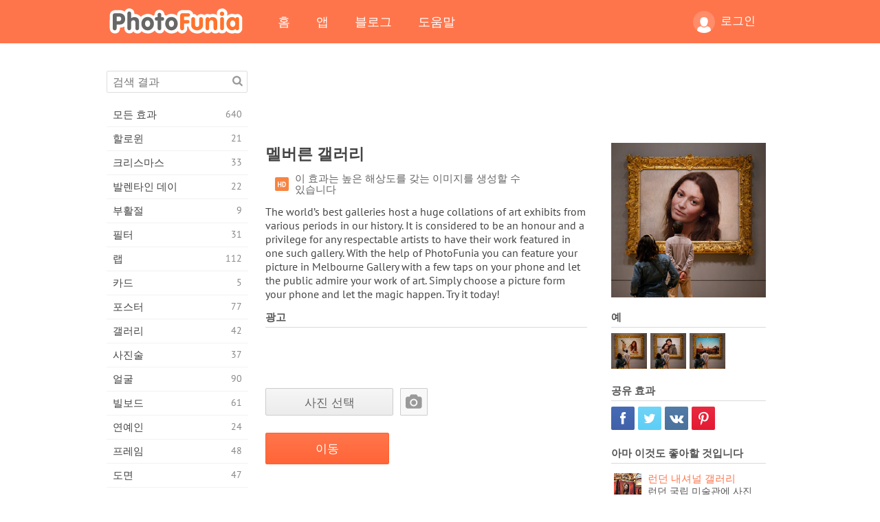

--- FILE ---
content_type: text/html; charset=UTF-8
request_url: https://photofunia.com/ko/categories/professions/melbourne-gallery
body_size: 12106
content:
<!doctype html>
<html lang="ko" class="lang-ko ltr">
<head>
   <meta charset="UTF-8">
   <title>멜버른 갤러리 - PhotoFunia: 무료 사진 효과 및 온라인 사진 에디터</title>

   <meta name="viewport" content="user-scalable=no, width=device-width, initial-scale=1.0"/>
   <meta name="apple-mobile-web-app-capable" content="yes"/>
   <meta http-equiv="X-UA-Compatible" content="IE=edge,chrome=1"/>

   <meta name="google-site-verification" content="Hoj1HFPrwNOl2BfW7rukafY9lFbmXQVLTK7uoDaONGE" />
   <meta name="yandex-verification" content="7b0aad982d57a409" />

   <meta name="google" content="notranslate"/>

   <link rel="alternate" href="https://m.photofunia.com/ko/categories/professions/melbourne-gallery" media="only screen and (max-width: 640px)"/>
   <link rel="alternate" href="https://basic.photofunia.com/ko/categories/professions/melbourne-gallery" media="only screen and (max-width: 320px)"/>

   <link rel="alternate" href="https://photofunia.com/categories/professions/melbourne-gallery" hreflang="en" />         <link rel="alternate" href="https://photofunia.com/ru/categories/professions/melbourne-gallery" hreflang="ru" />
                  <link rel="alternate" href="https://photofunia.com/es/categories/professions/melbourne-gallery" hreflang="es" />
                  <link rel="alternate" href="https://photofunia.com/ar/categories/professions/melbourne-gallery" hreflang="ar" />
                  <link rel="alternate" href="https://photofunia.com/fr/categories/professions/melbourne-gallery" hreflang="fr" />
                  <link rel="alternate" href="https://photofunia.com/hi/categories/professions/melbourne-gallery" hreflang="hi" />
                  <link rel="alternate" href="https://photofunia.com/it/categories/professions/melbourne-gallery" hreflang="it" />
                  <link rel="alternate" href="https://photofunia.com/de/categories/professions/melbourne-gallery" hreflang="de" />
                  <link rel="alternate" href="https://photofunia.com/tr/categories/professions/melbourne-gallery" hreflang="tr" />
                  <link rel="alternate" href="https://photofunia.com/cn/categories/professions/melbourne-gallery" hreflang="zh-Hans" />
                  <link rel="alternate" href="https://photofunia.com/pt/categories/professions/melbourne-gallery" hreflang="pt" />
                  <link rel="alternate" href="https://photofunia.com/jp/categories/professions/melbourne-gallery" hreflang="ja" />
                     <link rel="alternate" href="https://photofunia.com/id/categories/professions/melbourne-gallery" hreflang="id" />
                  <link rel="alternate" href="https://photofunia.com/th/categories/professions/melbourne-gallery" hreflang="th" />
                  <link rel="alternate" href="https://photofunia.com/pl/categories/professions/melbourne-gallery" hreflang="pl" />
                  <link rel="alternate" href="https://photofunia.com/ua/categories/professions/melbourne-gallery" hreflang="uk" />
                  
   <meta name="theme-color" content="#F67249">

   <link type="image/x-icon" href="https://cdn.photofunia.com/icons/favicon.ico" rel="icon">
   <link rel="shortcut icon" href="https://cdn.photofunia.com/icons/favicon.ico">

   <link rel="apple-touch-icon" sizes="57x57" href="https://cdn.photofunia.com/icons/apple-touch-icon-57x57.png">
   <link rel="apple-touch-icon" sizes="114x114" href="https://cdn.photofunia.com/icons/apple-touch-icon-114x114.png">
   <link rel="apple-touch-icon" sizes="72x72" href="https://cdn.photofunia.com/icons/apple-touch-icon-72x72.png">
   <link rel="apple-touch-icon" sizes="144x144" href="https://cdn.photofunia.com/icons/apple-touch-icon-144x144.png">
   <link rel="apple-touch-icon" sizes="60x60" href="https://cdn.photofunia.com/icons/apple-touch-icon-60x60.png">
   <link rel="apple-touch-icon" sizes="120x120" href="https://cdn.photofunia.com/icons/apple-touch-icon-120x120.png">
   <link rel="apple-touch-icon" sizes="76x76" href="https://cdn.photofunia.com/icons/apple-touch-icon-76x76.png">
   <link rel="apple-touch-icon" sizes="152x152" href="https://cdn.photofunia.com/icons/apple-touch-icon-152x152.png">
   <link rel="apple-touch-icon" sizes="180x180" href="https://cdn.photofunia.com/icons/apple-touch-icon-180x180.png">

   <link rel="icon" type="image/png" href="https://cdn.photofunia.com/icons/favicon-192x192.png" sizes="192x192">
   <link rel="icon" type="image/png" href="https://cdn.photofunia.com/icons/favicon-160x160.png" sizes="160x160">
   <link rel="icon" type="image/png" href="https://cdn.photofunia.com/icons/favicon-96x96.png" sizes="96x96">
   <link rel="icon" type="image/png" href="https://cdn.photofunia.com/icons/favicon-16x16.png" sizes="16x16">
   <link rel="icon" type="image/png" href="https://cdn.photofunia.com/icons/favicon-32x32.png" sizes="32x32">

   <meta name="msapplication-TileColor" content="#da532c">
   <meta name="msapplication-TileImage" content="https://cdn.photofunia.com/icons/mstile-144x144.png">
   <meta name="msapplication-config" content="https://cdn.photofunia.com/icons/browserconfig.xml">

   
                  
            
   <link rel="canonical" href="https://photofunia.com/ko/effects/melbourne-gallery"/>

   <meta name="description" content="멜버른 갤러리에 게재 할 사진을 선택하세요" />
   <meta name="image" content="https://cdn.photofunia.com/effects/melbourne-gallery/icons/medium.jpg" />
   <meta name="keywords" content="박물관, 페인트 등, 갤러리, 뷰어, 틀" />
   <meta name="application-name" content="PhotoFunia" />
   <meta name="title" content="멜버른 갤러리 - PhotoFunia" />

   <!-- for Facebook -->
   <meta property="og:title" content="멜버른 갤러리 - PhotoFunia" />
   <meta property="og:type" content="article" />
   <meta property="og:image" content="https://cdn.photofunia.com/effects/melbourne-gallery/icons/medium.jpg" />
   <meta property="og:url" content="https://photofunia.com/ko/effects/melbourne-gallery" />
   <meta property="og:description" content="멜버른 갤러리에 게재 할 사진을 선택하세요" />

   <!-- for Twitter -->
   <meta name="twitter:card" content="summary" />
   <meta name="twitter:title" content="멜버른 갤러리 - PhotoFunia" />
   <meta name="twitter:description" content="멜버른 갤러리에 게재 할 사진을 선택하세요" />
   <meta name="twitter:image" content="https://cdn.photofunia.com/effects/melbourne-gallery/icons/medium.jpg" />

   <script type="application/ld+json">[
    {
        "@context": "http:\/\/schema.org",
        "@type": "ItemPage",
        "name": "멜버른 갤러리",
        "text": "The world’s best galleries host a huge collations of art exhibits from various periods in our history. It is considered to be an honour and a privilege for any respectable artists to have their work featured in one such gallery. With the help of PhotoFunia you can feature your picture in Melbourne Gallery with a few taps on your phone and let the public admire your work of art. Simply choose a picture form your phone and let the magic happen. Try it today!",
        "description": "멜버른 갤러리에 게재 할 사진을 선택하세요",
        "keywords": "박물관, 페인트 등, 갤러리, 뷰어, 틀",
        "isFamilyFriendly": true,
        "isAccessibleForFree": true,
        "inLanguage": "ko",
        "dateModified": "2021-04-30",
        "dateCreated": "2021-03-14",
        "image": [
            {
                "@type": "ImageObject",
                "width": 600,
                "height": 600,
                "name": "사진 효과 멜버른 갤러리",
                "url": "https:\/\/cdn.photofunia.com\/effects\/melbourne-gallery\/icons\/huge.jpg"
            },
            {
                "@type": "ImageObject",
                "width": 300,
                "height": 300,
                "name": "사진 효과 멜버른 갤러리",
                "url": "https:\/\/cdn.photofunia.com\/effects\/melbourne-gallery\/icons\/large.jpg"
            },
            {
                "@type": "ImageObject",
                "width": 250,
                "height": 250,
                "name": "사진 효과 멜버른 갤러리",
                "url": "https:\/\/cdn.photofunia.com\/effects\/melbourne-gallery\/icons\/medium.jpg"
            },
            {
                "@type": "ImageObject",
                "width": 156,
                "height": 156,
                "name": "사진 효과 멜버른 갤러리",
                "url": "https:\/\/cdn.photofunia.com\/effects\/melbourne-gallery\/icons\/regular.jpg"
            },
            {
                "@type": "ImageObject",
                "width": 78,
                "height": 78,
                "name": "사진 효과 멜버른 갤러리",
                "url": "https:\/\/cdn.photofunia.com\/effects\/melbourne-gallery\/icons\/small.jpg"
            }
        ],
        "workExample": [
            {
                "@type": "ImageObject",
                "width": 589,
                "height": 800,
                "name": "사진 효과 멜버른 갤러리",
                "url": "https:\/\/cdn.photofunia.com\/effects\/melbourne-gallery\/examples\/1xgv8d6_o.jpg"
            },
            {
                "@type": "ImageObject",
                "width": 589,
                "height": 800,
                "name": "사진 효과 멜버른 갤러리",
                "url": "https:\/\/cdn.photofunia.com\/effects\/melbourne-gallery\/examples\/rwkqln_o.jpg"
            },
            {
                "@type": "ImageObject",
                "width": 589,
                "height": 800,
                "name": "사진 효과 멜버른 갤러리",
                "url": "https:\/\/cdn.photofunia.com\/effects\/melbourne-gallery\/examples\/crho3s_o.jpg"
            }
        ]
    },
    {
        "@context": "http:\/\/schema.org",
        "@type": "WebSite",
        "name": "PhotoFunia",
        "url": "https:\/\/photofunia.com",
        "image": "https:\/\/cdn.photofunia.com\/icons\/favicon-192x192.png",
        "potentialAction": {
            "@type": "SearchAction",
            "target": "https:\/\/photofunia.com\/ko\/search?q={search_term_string}",
            "query-input": "required name=search_term_string"
        },
        "sameAs": [
            "https:\/\/www.facebook.com\/photofunia.en",
            "http:\/\/instagram.com\/photofunia_app",
            "https:\/\/twitter.com\/photofunia",
            "https:\/\/plus.google.com\/+photofunia",
            "http:\/\/vk.com\/photofunia"
        ]
    }
]</script>

   <link href="https://cdn.photofunia.com/site/build/styles/main.049.css" type="text/css" rel="stylesheet">

   
   <link href="https://cdn.photofunia.com/site/build/styles/effects.049.css" type="text/css" rel="stylesheet">

   
   
   


   <script>
      var App = {
         config: {
            language: "ko",
            siteProtocol: "https://",
            urlPrefix: "/ko",
            serverId: 1,
            domainSite: "photofunia.com",
            domainMobile: "m.photofunia.com",
            domainBasic: "basic.photofunia.com",
            domainStatic: "cdn.photofunia.com",
            domainUser: "u.photofunia.com",
            socialNetworks: {"vk":{"appId":"3502140"},"fb":{"appId":"261712573843119"},"googleDrive":{"appId":"145463426723-jr9kplnnqo9l053lt6ii5he80r8t1604.apps.googleusercontent.com"},"mailru":{"appId":"701548","privateKey":"c37c698c2fd3e658a9d813a255eccb03"},"oneDrive":{"clientId":"00000000440D42C5","redirectUri":"photofunia.com\/onedrive.html","scopes":"onedrive.readonly wl.signin wl.photos"}}         }
      };
   </script>

   
   
         <script type='text/javascript'>
            var googletag = googletag || {};
            googletag.cmd = googletag.cmd || [];
         </script>
         <script async src='//www.googletagservices.com/tag/js/gpt.js'></script>

   <!--[if lt IE 9]>
   <link href="https://cdn.photofunia.com/site/build/styles/ie.049.css" type="text/css" rel="stylesheet">   <![endif]-->

   </head>
<body >

<div id="content">
   <div id="blocks">
      <div id="head-menu">
   <div class="head-inner">
      <div class="mobile-drawer-button head-button">
         <i class="font-icon menu"></i>
      </div>
      <a href="/ko/">
         <div class="logo">PhotoFunia</div>
      </a>

      
      <ul class="mobile-hide top-menu menu-right">
                     
            <li class="profile-link ">
               <a href="/ko/signin" rel="nofollow">
                  <i class="user-icon font-icon user2"></i>로그인               </a>
            </li>
               </ul>


      <ul class="hide-mobile top-menu js-menu" itemscope itemtype="http://schema.org/SiteNavigationElement">
         <li>
            <a href="/ko/">홈</a>
         </li>

         <li>
            <a href="/ko/apps">앱</a>
         </li>

         <li>
            <a href="/ko/blog">블로그</a>
         </li>

         <li>
            <a href="/ko/help">도움말</a>
         </li>

                     
            <li class="no-mobile-hide ">
               <a href="/ko/signin">로그인</a>
            </li>
               </ul>
      <div class="mobile-menu-button head-button">
         <i class="font-icon menu-dots"></i>
      </div>
   </div>
   <div class="clear"></div>
</div>
      
   <div id="content-wrap" class="block clear">
      <div class="block-inner">
                  <div class="full-text">
            <div id="category">
               <div id="menu">
                  <div class="search-field">
   <form action="/ko/search">
      <input type="text" name="q" placeholder="검색 결과"
              required=""/>
      <div class="font-icon search"></div>
   </form>
</div>

<ul class="categories-menu sidebar-menu" itemscope itemtype="http://schema.org/SiteNavigationElement">
   
         <li >
         <a href="/ko/categories/all_effects" title="PhotoFunia는 사진 편집기 효과 및 사진 필터의 거대한 라이브러리로 가득 찬 최고의 무료 사진 편집 사이트입니다. 온라인 사진 편집기로 사진을 편집하십시오." itemprop="url">
            <meta itemprop="description" content="PhotoFunia는 사진 편집기 효과 및 사진 필터의 거대한 라이브러리로 가득 찬 최고의 무료 사진 편집 사이트입니다. 온라인 사진 편집기로 사진을 편집하십시오.">
            <span class="text" itemprop="name">모든 효과</span>
            <!--noindex-->
            <span class="total-count" rel="nofollow">640</span>

                        <!--/noindex-->
         </a>
      </li>
         <li >
         <a href="/ko/categories/halloween" title="몇 초 안에 온라인에서 재미있는 할로윈 사진을 무료로 만들 수 있습니다. 텍스트와 사진을 포함한 온라인 할로윈 사진 효과 모음 중에서 선택하십시오." itemprop="url">
            <meta itemprop="description" content="몇 초 안에 온라인에서 재미있는 할로윈 사진을 무료로 만들 수 있습니다. 텍스트와 사진을 포함한 온라인 할로윈 사진 효과 모음 중에서 선택하십시오.">
            <span class="text" itemprop="name">할로윈</span>
            <!--noindex-->
            <span class="total-count" rel="nofollow">21</span>

                        <!--/noindex-->
         </a>
      </li>
         <li >
         <a href="/ko/categories/christmas" title="온라인 도구를 사용하여 기존 템플릿과 효과로 크리스마스 사진 카드와 새해 복 많이 받으세요. 크리스마스와 새해 카드는 쉬워졌습니다." itemprop="url">
            <meta itemprop="description" content="온라인 도구를 사용하여 기존 템플릿과 효과로 크리스마스 사진 카드와 새해 복 많이 받으세요. 크리스마스와 새해 카드는 쉬워졌습니다.">
            <span class="text" itemprop="name">크리스마스</span>
            <!--noindex-->
            <span class="total-count" rel="nofollow">33</span>

                        <!--/noindex-->
         </a>
      </li>
         <li >
         <a href="/ko/categories/valentines_day" title="로맨틱 편집기로 발렌타인 데이 사진 효과를 온라인으로 무료로 발렌타인 데이 엽서와 액자를 만들어 사랑하는 사람과 공유하십시오." itemprop="url">
            <meta itemprop="description" content="로맨틱 편집기로 발렌타인 데이 사진 효과를 온라인으로 무료로 발렌타인 데이 엽서와 액자를 만들어 사랑하는 사람과 공유하십시오.">
            <span class="text" itemprop="name">발렌타인 데이</span>
            <!--noindex-->
            <span class="total-count" rel="nofollow">22</span>

                        <!--/noindex-->
         </a>
      </li>
         <li >
         <a href="/ko/categories/easter" title="" itemprop="url">
            <meta itemprop="description" content="">
            <span class="text" itemprop="name">부활절</span>
            <!--noindex-->
            <span class="total-count" rel="nofollow">9</span>

                        <!--/noindex-->
         </a>
      </li>
         <li >
         <a href="/ko/categories/filters" title="필터 범주는 무료 온라인 사진 필터 편집기를 제공하여 독특하고 전문적인 사진 콜라주를 손쉽게 만들어 친구 및 가족과 공유 할 수 있습니다." itemprop="url">
            <meta itemprop="description" content="필터 범주는 무료 온라인 사진 필터 편집기를 제공하여 독특하고 전문적인 사진 콜라주를 손쉽게 만들어 친구 및 가족과 공유 할 수 있습니다.">
            <span class="text" itemprop="name">필터</span>
            <!--noindex-->
            <span class="total-count" rel="nofollow">31</span>

                        <!--/noindex-->
         </a>
      </li>
         <li >
         <a href="/ko/categories/lab" title="랩 범주는 많은 재미있는 사진 편집 실험이 온라인에서 이루어지는 곳입니다. 무료 재미있는 사진 편집기로 전문적인 사진 효과를 적용하십시오." itemprop="url">
            <meta itemprop="description" content="랩 범주는 많은 재미있는 사진 편집 실험이 온라인에서 이루어지는 곳입니다. 무료 재미있는 사진 편집기로 전문적인 사진 효과를 적용하십시오.">
            <span class="text" itemprop="name">랩</span>
            <!--noindex-->
            <span class="total-count" rel="nofollow">112</span>

                        <!--/noindex-->
         </a>
      </li>
         <li >
         <a href="/ko/categories/cards" title="온라인 도구를 사용하여 무료 맞춤형 맞춤형 사진 인사말 카드를 디자인하십시오. 이 휴일은 친구 및 가족과 공유하기 위해 온라인으로 카드를 만듭니다." itemprop="url">
            <meta itemprop="description" content="온라인 도구를 사용하여 무료 맞춤형 맞춤형 사진 인사말 카드를 디자인하십시오. 이 휴일은 친구 및 가족과 공유하기 위해 온라인으로 카드를 만듭니다.">
            <span class="text" itemprop="name">카드</span>
            <!--noindex-->
            <span class="total-count" rel="nofollow">5</span>

                        <!--/noindex-->
         </a>
      </li>
         <li >
         <a href="/ko/categories/posters" title="사진을 업로드하고 포스터를 선택하기 만하면 사진에서 사진 포스터를 만들 수 있습니다. 온라인 무료 편집기로는 포스터를 만드는 것이 더 간단 할 수 없습니다." itemprop="url">
            <meta itemprop="description" content="사진을 업로드하고 포스터를 선택하기 만하면 사진에서 사진 포스터를 만들 수 있습니다. 온라인 무료 편집기로는 포스터를 만드는 것이 더 간단 할 수 없습니다.">
            <span class="text" itemprop="name">포스터</span>
            <!--noindex-->
            <span class="total-count" rel="nofollow">77</span>

                        <!--/noindex-->
         </a>
      </li>
         <li >
         <a href="/ko/categories/galleries" title="온라인 사진 편집기를 사용하여 벽 포스터에서 걸작을 무료로 만드십시오. 온라인 사진을 사용하여 포스터 제작자에게 작품의 일부로 작품을 만드십시오." itemprop="url">
            <meta itemprop="description" content="온라인 사진 편집기를 사용하여 벽 포스터에서 걸작을 무료로 만드십시오. 온라인 사진을 사용하여 포스터 제작자에게 작품의 일부로 작품을 만드십시오.">
            <span class="text" itemprop="name">갤러리</span>
            <!--noindex-->
            <span class="total-count" rel="nofollow">42</span>

                        <!--/noindex-->
         </a>
      </li>
         <li >
         <a href="/ko/categories/photography" title="온라인으로 자신 만의 사진 몽타주를 가족 앨범 모음에 추가하고 사진 몽타주에 효과를 한두 개 추가하여 오늘 사진을 편집하십시오." itemprop="url">
            <meta itemprop="description" content="온라인으로 자신 만의 사진 몽타주를 가족 앨범 모음에 추가하고 사진 몽타주에 효과를 한두 개 추가하여 오늘 사진을 편집하십시오.">
            <span class="text" itemprop="name">사진술</span>
            <!--noindex-->
            <span class="total-count" rel="nofollow">37</span>

                        <!--/noindex-->
         </a>
      </li>
         <li >
         <a href="/ko/categories/faces" title="몇 초 안에 무료 편집기로 온라인으로 얼굴 효과를 사용하여 재미있는 사진을 만들 수 있습니다. 이제 사진을 웃긴 얼굴에 놓고 친구들과 공유 할 수 있습니다." itemprop="url">
            <meta itemprop="description" content="몇 초 안에 무료 편집기로 온라인으로 얼굴 효과를 사용하여 재미있는 사진을 만들 수 있습니다. 이제 사진을 웃긴 얼굴에 놓고 친구들과 공유 할 수 있습니다.">
            <span class="text" itemprop="name">얼굴</span>
            <!--noindex-->
            <span class="total-count" rel="nofollow">90</span>

                        <!--/noindex-->
         </a>
      </li>
         <li >
         <a href="/ko/categories/billboards" title="빌보드 사진 편집기를 사용하여 온라인에서 무료로 빌보드에 사진을 올려 놓으십시오. 빌보드 효과를 선택하면 몇 초 안에 사진이 표시됩니다." itemprop="url">
            <meta itemprop="description" content="빌보드 사진 편집기를 사용하여 온라인에서 무료로 빌보드에 사진을 올려 놓으십시오. 빌보드 효과를 선택하면 몇 초 안에 사진이 표시됩니다.">
            <span class="text" itemprop="name">빌보드</span>
            <!--noindex-->
            <span class="total-count" rel="nofollow">61</span>

                        <!--/noindex-->
         </a>
      </li>
         <li >
         <a href="/ko/categories/celebrities" title="무료 온라인 도구를 사용하여 유명인과 사진을 편집하여 스포트라이트를 맛보세요. 유명인과 사진을 편집하고 모두와 공유하여 유명해집니다!" itemprop="url">
            <meta itemprop="description" content="무료 온라인 도구를 사용하여 유명인과 사진을 편집하여 스포트라이트를 맛보세요. 유명인과 사진을 편집하고 모두와 공유하여 유명해집니다!">
            <span class="text" itemprop="name">연예인</span>
            <!--noindex-->
            <span class="total-count" rel="nofollow">24</span>

                        <!--/noindex-->
         </a>
      </li>
         <li >
         <a href="/ko/categories/frames" title="사진 프레임 편집기를 사용하여 사진에 대한 사용자 정의 프레임을 만듭니다. 무료 사진 프레임 도구를 사용하여 온라인에서 사진을 편집하고 사진 구도를 잡으십시오." itemprop="url">
            <meta itemprop="description" content="사진 프레임 편집기를 사용하여 사진에 대한 사용자 정의 프레임을 만듭니다. 무료 사진 프레임 도구를 사용하여 온라인에서 사진을 편집하고 사진 구도를 잡으십시오.">
            <span class="text" itemprop="name">프레임</span>
            <!--noindex-->
            <span class="total-count" rel="nofollow">48</span>

                        <!--/noindex-->
         </a>
      </li>
         <li >
         <a href="/ko/categories/drawings" title="무료 온라인 이미지 편집기로 그림을 그림으로 바꾸십시오. 도면 카테고리에서 선택한 효과를 적용하여 사진을 예술로 변환 할 수 있습니다." itemprop="url">
            <meta itemprop="description" content="무료 온라인 이미지 편집기로 그림을 그림으로 바꾸십시오. 도면 카테고리에서 선택한 효과를 적용하여 사진을 예술로 변환 할 수 있습니다.">
            <span class="text" itemprop="name">도면</span>
            <!--noindex-->
            <span class="total-count" rel="nofollow">47</span>

                        <!--/noindex-->
         </a>
      </li>
         <li >
         <a href="/ko/categories/vintage" title="무료 온라인 빈티지 사진 편집기로 빈티지 사진을 사용해보십시오. 오래된 카드를 만들고 사진에 레트로 필터 또는 빈티지 액자를 적용하십시오." itemprop="url">
            <meta itemprop="description" content="무료 온라인 빈티지 사진 편집기로 빈티지 사진을 사용해보십시오. 오래된 카드를 만들고 사진에 레트로 필터 또는 빈티지 액자를 적용하십시오.">
            <span class="text" itemprop="name">포도 수확</span>
            <!--noindex-->
            <span class="total-count" rel="nofollow">42</span>

                        <!--/noindex-->
         </a>
      </li>
         <li >
         <a href="/ko/categories/misc" title="기타 카테고리에서 다양한 사진 효과 중 하나를 선택하고 독특한 재미있는 그림을 만드십시오. 무료 온라인 편집기에서 다양한 기타 사진 필터 중에서 선택하십시오." itemprop="url">
            <meta itemprop="description" content="기타 카테고리에서 다양한 사진 효과 중 하나를 선택하고 독특한 재미있는 그림을 만드십시오. 무료 온라인 편집기에서 다양한 기타 사진 필터 중에서 선택하십시오.">
            <span class="text" itemprop="name">기타</span>
            <!--noindex-->
            <span class="total-count" rel="nofollow">83</span>

                        <!--/noindex-->
         </a>
      </li>
         <li >
         <a href="/ko/categories/magazines" title="무료 온라인 잡지 표지 편집기를 사용하여 세계에서 가장 유명한 광택 잡지의 표지를 장식 할 수있는 개인화 된 잡지 표지를 만드십시오." itemprop="url">
            <meta itemprop="description" content="무료 온라인 잡지 표지 편집기를 사용하여 세계에서 가장 유명한 광택 잡지의 표지를 장식 할 수있는 개인화 된 잡지 표지를 만드십시오.">
            <span class="text" itemprop="name">잡지</span>
            <!--noindex-->
            <span class="total-count" rel="nofollow">18</span>

                        <!--/noindex-->
         </a>
      </li>
         <li class="active">
         <a href="/ko/categories/professions" title="전문 사진 편집기의 효과를 사용하여 몇 번의 클릭만으로 사진을 업로드하고 재미있는 사진 효과를 적용하여 온라인으로 무료로 직업을 바꿀 수 있습니다." itemprop="url">
            <meta itemprop="description" content="전문 사진 편집기의 효과를 사용하여 몇 번의 클릭만으로 사진을 업로드하고 재미있는 사진 효과를 적용하여 온라인으로 무료로 직업을 바꿀 수 있습니다.">
            <span class="text" itemprop="name">직업</span>
            <!--noindex-->
            <span class="total-count" rel="nofollow">25</span>

                        <!--/noindex-->
         </a>
      </li>
         <li >
         <a href="/ko/categories/movies" title="무료 온라인 도구는 배우가 선택한 사진을 편집하여 선택한 영화 테마 사진을 제공합니다. 할리우드 또는 볼리우드 배우 효과로 사진을 만듭니다." itemprop="url">
            <meta itemprop="description" content="무료 온라인 도구는 배우가 선택한 사진을 편집하여 선택한 영화 테마 사진을 제공합니다. 할리우드 또는 볼리우드 배우 효과로 사진을 만듭니다.">
            <span class="text" itemprop="name">영화 산업</span>
            <!--noindex-->
            <span class="total-count" rel="nofollow">20</span>

                        <!--/noindex-->
         </a>
      </li>
         <li >
         <a href="/ko/categories/tv" title="무료 온라인 사진 효과 도구를 사용하여 TV 사진을 찍으십시오. TV 세트의 다른쪽에있는 TV 쇼에 나타나도록 자신의 사진을 편집하십시오." itemprop="url">
            <meta itemprop="description" content="무료 온라인 사진 효과 도구를 사용하여 TV 사진을 찍으십시오. TV 세트의 다른쪽에있는 TV 쇼에 나타나도록 자신의 사진을 편집하십시오.">
            <span class="text" itemprop="name">TV</span>
            <!--noindex-->
            <span class="total-count" rel="nofollow">9</span>

                        <!--/noindex-->
         </a>
      </li>
         <li >
         <a href="/ko/categories/books" title="무료 사진 편집기를 사용하여 온라인에서 그림이있는 책 표지를 만드십시오. 사진을 업로드하고 적용 할 책 사진 효과를 선택하십시오." itemprop="url">
            <meta itemprop="description" content="무료 사진 편집기를 사용하여 온라인에서 그림이있는 책 표지를 만드십시오. 사진을 업로드하고 적용 할 책 사진 효과를 선택하십시오.">
            <span class="text" itemprop="name">서적</span>
            <!--noindex-->
            <span class="total-count" rel="nofollow">15</span>

                        <!--/noindex-->
         </a>
      </li>
   </ul>

               </div>
               <div id="subcontent">
                  <div class="advert-container adsense google-dfp effect-top"><ins class="adsbygoogle advert"
         data-ad-client="ca-pub-5896353906608024"
         data-ad-slot="1125690053"></ins>
         <script>(adsbygoogle = window.adsbygoogle || []).push({});</script></div>                  <div id="effect-container" class="disabled-right-advert">


<div class="right-block">
   <div class="block1">
      <div class="mobile-title">멜버른 갤러리</div>

      <div class="images-container">
         <div class="preview">
            <div class="image js-preview">
               <img src="https://cdn.photofunia.com/effects/melbourne-gallery/icons/medium.jpg" alt="효과 멜버른 갤러리">

               
            </div>
         </div>

                  <h3>예</h3>

         <div class="examples js-examples">
                           <img src="https://cdn.photofunia.com/effects/melbourne-gallery/examples/1xgv8d6_r.jpg" data-highres="https://cdn.photofunia.com/effects/melbourne-gallery/examples/1xgv8d6_o.jpg" >
                           <img src="https://cdn.photofunia.com/effects/melbourne-gallery/examples/rwkqln_r.jpg" data-highres="https://cdn.photofunia.com/effects/melbourne-gallery/examples/rwkqln_o.jpg" >
                           <img src="https://cdn.photofunia.com/effects/melbourne-gallery/examples/crho3s_r.jpg" data-highres="https://cdn.photofunia.com/effects/melbourne-gallery/examples/crho3s_o.jpg" class="last">
                     </div>

               </div>

         </div>

   <div class="block2">
      <h3>공유 효과</h3>

      <div class="social-container js-share-container">
                                    <a class="facebook" data-network="facebook">
                  <i class="font-icon facebook"></i>
               </a>
                           <a class="twitter" data-network="twitter">
                  <i class="font-icon twitter"></i>
               </a>
                           <a class="vk" data-network="vk">
                  <i class="font-icon vk"></i>
               </a>
                           <a class="pinterest last" data-network="pinterest">
                  <i class="font-icon pinterest"></i>
               </a>
                           </div>

               <h3>아마 이것도 좋아할 것입니다</h3>
         <div class="effects-inline">
                              <a class="effect  " itemscope itemtype="http://schema.org/ItemPage" itemprop="url" href="/ko/categories/professions/national-gallery-in-london" title="런던 국립 미술관에 사진을 전시하십시오">
   
   <meta itemprop="image" content="https://cdn.photofunia.com/effects/national-gallery-in-london/icons/regular.jpg" />
   <meta itemprop="description" content="런던 국립 미술관에 사진을 전시하십시오" />
   <meta itemprop="inLanguage" content="ko" />

   <img src="https://cdn.photofunia.com/effects/national-gallery-in-london/icons/small.jpg" class="image" alt="효과 런던 내셔널 갤러리">

   <span class="name">
      <span class="title" itemprop="name">런던 내셔널 갤러리</span>
         </span>

   <span class="description">
      런던 국립 미술관에 사진을 전시하십시오   </span>
   </a>
                  <a class="effect  " itemscope itemtype="http://schema.org/ItemPage" itemprop="url" href="/ko/categories/professions/rijskmuseum" title="암스테르담 국립 미술관의 갤러리에 사진을 표시">
   
   <meta itemprop="image" content="https://cdn.photofunia.com/effects/rijskmuseum/icons/regular.jpg" />
   <meta itemprop="description" content="암스테르담 국립 미술관의 갤러리에 사진을 표시" />
   <meta itemprop="inLanguage" content="ko" />

   <img src="https://cdn.photofunia.com/effects/rijskmuseum/icons/small.jpg" class="image" alt="효과 국립 박물관">

   <span class="name">
      <span class="title" itemprop="name">국립 박물관</span>
         </span>

   <span class="description">
      암스테르담 국립 미술관의 갤러리에 사진을 표시   </span>
   </a>
                  <a class="effect effect-last " itemscope itemtype="http://schema.org/ItemPage" itemprop="url" href="/ko/categories/professions/famous-gallery" title="세계적으로 유명한 갤러리에 소개 할 사진을 선택하십시오">
   
   <meta itemprop="image" content="https://cdn.photofunia.com/effects/famous-gallery/icons/regular.jpg" />
   <meta itemprop="description" content="세계적으로 유명한 갤러리에 소개 할 사진을 선택하십시오" />
   <meta itemprop="inLanguage" content="ko" />

   <img src="https://cdn.photofunia.com/effects/famous-gallery/icons/small.jpg" class="image" alt="효과 유명한 갤러리">

   <span class="name">
      <span class="title" itemprop="name">유명한 갤러리</span>
         </span>

   <span class="description">
      세계적으로 유명한 갤러리에 소개 할 사진을 선택하십시오   </span>
   </a>
               <div class="show-more-similar js-show-more-similar">더 보기</div>
            <a class="effect  effect-hidden" itemscope itemtype="http://schema.org/ItemPage" itemprop="url" href="/ko/categories/professions/brussels-museum" title="브뤼셀 박물관의 벽에 그림을 표시하십시오">
   
   <meta itemprop="image" content="https://cdn.photofunia.com/effects/brussels-museum/icons/regular.jpg" />
   <meta itemprop="description" content="브뤼셀 박물관의 벽에 그림을 표시하십시오" />
   <meta itemprop="inLanguage" content="ko" />

   <img src="https://cdn.photofunia.com/effects/brussels-museum/icons/small.jpg" class="image" alt="효과 브뤼셀 박물관">

   <span class="name">
      <span class="title" itemprop="name">브뤼셀 박물관</span>
         </span>

   <span class="description">
      브뤼셀 박물관의 벽에 그림을 표시하십시오   </span>
   </a>
                  <a class="effect  effect-hidden" itemscope itemtype="http://schema.org/ItemPage" itemprop="url" href="/ko/categories/professions/art-admirer" title="박물관에서 걸작품으로 선택한 전시회 사진을 찍으십시오">
   
   <meta itemprop="image" content="https://cdn.photofunia.com/effects/art-admirer/icons/regular.jpg" />
   <meta itemprop="description" content="박물관에서 걸작품으로 선택한 전시회 사진을 찍으십시오" />
   <meta itemprop="inLanguage" content="ko" />

   <img src="https://cdn.photofunia.com/effects/art-admirer/icons/small.jpg" class="image" alt="효과 예술 애호가">

   <span class="name">
      <span class="title" itemprop="name">예술 애호가</span>
         </span>

   <span class="description">
      박물관에서 걸작품으로 선택한 전시회 사진을 찍으십시오   </span>
   </a>
                  <a class="effect  effect-hidden" itemscope itemtype="http://schema.org/ItemPage" itemprop="url" href="/ko/categories/professions/five_paintings" title="">
   
   <meta itemprop="image" content="https://cdn.photofunia.com/effects/five_paintings/icons/regular.jpg" />
   <meta itemprop="description" content="" />
   <meta itemprop="inLanguage" content="ko" />

   <img src="https://cdn.photofunia.com/effects/five_paintings/icons/small.jpg" class="image" alt="효과 그림 5점">

   <span class="name">
      <span class="title" itemprop="name">그림 5점</span>
         </span>

   <span class="description">
         </span>
   </a>
                  <a class="effect  effect-hidden" itemscope itemtype="http://schema.org/ItemPage" itemprop="url" href="/ko/categories/professions/national_gallery" title="내셔널 갤러리에 사진을 배치">
   
   <meta itemprop="image" content="https://cdn.photofunia.com/effects/national_gallery/icons/regular.jpg" />
   <meta itemprop="description" content="내셔널 갤러리에 사진을 배치" />
   <meta itemprop="inLanguage" content="ko" />

   <img src="https://cdn.photofunia.com/effects/national_gallery/icons/small.jpg" class="image" alt="효과 국립 미술관">

   <span class="name">
      <span class="title" itemprop="name">국립 미술관</span>
         </span>

   <span class="description">
      내셔널 갤러리에 사진을 배치   </span>
   </a>
                  <a class="effect  effect-hidden" itemscope itemtype="http://schema.org/ItemPage" itemprop="url" href="/ko/categories/professions/passing-by-the-painting" title="박물관에 초상화를 배치">
   
   <meta itemprop="image" content="https://cdn.photofunia.com/effects/passing-by-the-painting/icons/regular.jpg" />
   <meta itemprop="description" content="박물관에 초상화를 배치" />
   <meta itemprop="inLanguage" content="ko" />

   <img src="https://cdn.photofunia.com/effects/passing-by-the-painting/icons/small.jpg" class="image" alt="효과 그림 옆을 지나가기">

   <span class="name">
      <span class="title" itemprop="name">그림 옆을 지나가기</span>
         </span>

   <span class="description">
      박물관에 초상화를 배치   </span>
   </a>
         </div>
         </div>
</div>

<div class="left-block">
   <h2 class="desktop-title">멜버른 갤러리</h2>

   <!--noindex-->
         <div class="labels labels-table" rel="nofollow">
                     <div class="label-row">
               <div class="label-container">
                  <span class="label hd"></span>
               </div>
               <div class="label-text">
                  이 효과는 높은 해상도를 갖는 이미지를 생성할 수 있습니다               </div>
            </div>
               </div>
      <!--/noindex-->

         <p>The world’s best galleries host a huge collations of art exhibits from various periods in our history. It is considered to be an honour and a privilege for any respectable artists to have their work featured in one such gallery. With the help of PhotoFunia you can feature your picture in Melbourne Gallery with a few taps on your phone and let the public admire your work of art. Simply choose a picture form your phone and let the magic happen. Try it today!</p>
   
         <h3 class="advert-title">광고</h3>
      <div class="advert-container adsense google-dfp effect-middle"><ins class="adsbygoogle advert"
         data-ad-client="ca-pub-5896353906608024"
         data-ad-slot="7892059358"></ins>
         <script>(adsbygoogle = window.adsbygoogle || []).push({});</script></div>   
   <form action="/ko/categories/professions/melbourne-gallery?server=1"
         id="effect-form" method="post" enctype="multipart/form-data">

      <input type="hidden" name="current-category" value="professions">

      <div class="prompts">
         
                           <div class="image-picker js-image-picker" data-name="image" data-crop="1.38">

                  
                                       <input type="hidden" class="js-key" name="image" value=""/>
                     <input type="hidden" class="js-crop" name="image:crop" value=""/>

                     <div class="image-picker-wrap">
                        <div class="button-container">
                           <button class="button gray js-choose-photo">사진 선택</button>
                        </div>
                        <div class="preview-container">
                           <div class="user-icon">
                              <i class="font-icon camera"></i>
                           </div>
                        </div>
                     </div>

                     <noscript>
                        <input type="file" name="image" accept="image/*">
                        <style>.image-picker-wrap {display: none}</style>
                     </noscript>
                                 </div>

                     
      </div>

      <div class="send-button-container">
         <button class="button js-send-button">
            <span class="text">이동</span>
            <span class="loader"></span>
         </button>

         <noscript>
            <input type="submit" class="button" value="이동">
            <style>.js-send-button {display: none}</style>
         </noscript>
      </div>

   </form>

         <div class="advert-container adsense google-dfp effect-bottom-middle"><ins class="adsbygoogle advert"
         data-ad-client="ca-pub-5896353906608024"
         data-ad-slot="9774015317"></ins>
         <script>(adsbygoogle = window.adsbygoogle || []).push({});</script></div>   </div>
</div>
               </div>
               <div id="overlay-menu"></div>
            </div>
         </div>
      </div>
   </div>
   <script type="text/html" data-template="popup-choose-photo">
   <div class="popup-tabs">
      <ul>
         <li data-tab="upload" data-default>
            <span class="font-icon upload"></span>
            <span class="text">업로드</span>
         </li>
         <li data-tab="recent">
            <span class="font-icon picture-1"></span>
            <span class="text">최근</span>
         </li>
         <li data-tab="camera">
            <span class="font-icon camera"></span>
            <span class="text">카메라</span>
         </li>
         
      </ul>
   </div>
   <div class="popup-content-inner">
      <div class="tab-content upload-tab" data-tab="upload" style="display:none">
         <div class="tab-content-inner middle">
            <div class="icon">
               <span class="font-icon picture"></span>
            </div>
            <div class="text tablet-hide">
               <span>여기에 사진을 드래그하거나</span>
            </div>
            <div class="button-container">
               <div class="button js-browse-button">
                  <span class="tablet-hide">PC에서 업로드</span>
                  <span class="no-tablet-hide hide-default">장치에서 업로드</span>
                  <input id="fileupload" name="image" type="file" accept="image/*">
               </div>
            </div>
         </div>
      </div>

      <div class="tab-content recent-tab" data-tab="recent" style="display:none">
         <div class="tab-content-inner middle js-loading">
            <div style="display: inline-block;vertical-align: middle;padding: 0 10px;">
               <input value="0" class="knob-loading-recent">
            </div>
            <div class="loading-text">잠깐만 기다리세요...</div>
         </div>
         <div class="tab-content-inner middle notice js-empty" style="display: none">
            <div class="icon">
               <span class="font-icon picture-1"></span>
            </div>
            <div class="text">
               <span>최근에 업로드한 사진은 여기에 표시됩니다</span>
            </div>
         </div>
         <div class="tab-content-inner js-no-empty"  style="display: none">
            <div class="menu">
               <a class="clear js-clear-recent" href="#">기록 지우기</a>
            </div>
            <div class="images image-list"></div>
         </div>
      </div>

      <div class="tab-content camera-tab" data-tab="camera" style="display:none">
         <div class="tab-content-inner middle">
            <div class="video-wrapper">
               <video id="video" autoplay></video>
               <div class="counter">3</div>
               <div class="allow-access">우리가 귀하의 카메라를 사용해도 됩니까?</div>
            </div>
            <div class="button-container">
               <button class="button js-take-capture">캡처</button>
            </div>
         </div>
      </div>

      <div class="tab-content social-tab" data-tab="social" style="display:none"> </div>

      <div class="tab-content uploading-tab" data-tab="uploading" style="display:none">
         <div class="tab-content-inner middle">
            <input value="0" class="uploading-progress">
         </div>
      </div>

      <div class="tab-content error-tab" data-tab="error" style="display:none">
         <div class="tab-content-inner middle">
            <h3>이런!</h3>
            <div class="error"></div>
            <div class="button-container">
               <button class="button js-try-again" style="display: none">
                  다시 시도하십시오               </button>
            </div>
         </div>
      </div>

      <div class="tab-content no-camera" data-tab="no-camera" style="display:none">
         <div class="tab-content-inner middle notice">
            <div class="icon">
               <span class="font-icon camera"></span>
            </div>
            <div class="text">
               <span>카메라를 찾을 수 없습니다</span>
            </div>
         </div>
      </div>

      <div class="tab-content camera-result-tab" data-tab="camera-result" style="display:none">
         <div class="tab-content-inner middle">
            <div class="result">
               <img class="result-image">
            </div>
            <div class="button-container">
               <button class="button js-choose-result">수락</button> 또는 <a class="js-retake">재촬영</a>
            </div>
         </div>
      </div>
   </div>
</script>

<script type="text/html" data-template="popup-error">
   <div class="popup-content-inner">
      <div class="tab-content error-tab">
         <div class="tab-content-inner middle">
            <h3>이런!</h3>
            <div class="error js-error"></div>
         </div>
      </div>
   </div>
</script>


<script type="text/html" data-template="popup-examples">
   <div class="popup-content-inner examples">
      <div class="previous">
         <div class="font-icon arrow-left"></div>
      </div>
      <div class="images">
         <% _.each(images, function (img, key) { %>
         <div class="image <% if(key === activeKey){ %>active<% } %> ">
            <img src="<%= img %>">
         </div>
         <% }) %>
      </div>
      <div class="next">
         <div class="font-icon arrow-right"></div>
      </div>
   </div>
</script>

<script type="text/html" data-template="popup-recent-images">
   <% _.each(images, function (img, key) { %>
   <div class="image"
        data-image='<%= JSON.stringify(img) %>'>
      <div class="image-inner">
         <div class="thumb" style="background-image: url(<%= img.image.thumb.url %>)"></div>
      </div>
   </div>
   <% }) %>
</script>

<script type="text/html" data-template="popup-social-networks">
   <div class="networks image-list">
      <% _.each(networks, function (network) { %>
      <div class="image network" data-key="<%= network.key %>">
         <div class="image-inner">
            <div class="network-icon <%= network.key.toLowerCase() %>"></div>
            <div class="title"><%= network.title %></div>
         </div>
      </div>
      <% }) %>
   </div>
</script>

<script type="text/html" data-template="popup-social-loading">
   <div class="tab-content-inner middle loading-tab">
      <div style="display: inline-block;vertical-align: middle;padding: 0 10px;">
         <input value="0" class="knob-loading">
      </div>
      <div class="loading-text">잠깐만 기다리세요...</div>
   </div>
</script>

<script type="text/html" data-template="popup-social-login">
   <div class="tab-content-inner middle">
      <button class="button js-login">
      다음 계정으로 로그인 <%= network.title %>
      </button>
      또는      <a class="js-cancel">취소</a>
   </div>
</script>

<script type="text/html" data-template="popup-social-albums">
   <div class="menu">
      <div class="left-content">
         <a class="js-back-socials">
            <i class="font-icon arrow-left"></i>
            <span>온라인</span>
         </a>
      </div>
      <div class="right-content">
         <a class="logout js-logout">
            <i class="font-icon <%= network.key.toLowerCase() %>"></i>
            <span>로그아웃</span>
         </a>
      </div>
   </div>

   <% if(_.isEmpty(albums)) { %>
      <div class="no-photos notice">
         <div class="icon">
            <span class="font-icon picture-1"></span>
         </div>
         <div class="text">
            <span>사진이 없습니다</span>
         </div>
      </div>
   <% } else { %>
      <div class="albums image-list">
         <% _.each(albums, function (album) { %>
            <% if(album.isFolder) { %>
            <div class="image album" data-id="<%= album.id %>">
               <div class="image-inner">
                  <div class="thumb" style="background-image: url(<%= album.thumbUrl %>)"></div>
                  <div class="title"><%= album.name %></div>
               </div>
            </div>
            <% } else { %>
            <div class="image photo" data-url="<%= album.url %>">
               <div class="image-inner">
                  <div class="thumb" style="background-image: url(<%= album.thumbUrl %>)"></div>
                  <div class="title"><%= album.name %></div>
               </div>
            </div>
            <% } %>
         <% }) %>
      </div>
   <% } %>

</script>


<script type="text/html" data-template="popup-social-photos">
   <div class="menu">
      <div class="left-content">
         <a class="js-back-albums">
            <i class="font-icon arrow-left"></i>
            <span>앨범으로 돌아가기</span>
         </a>
      </div>
      <div class="right-content">
         <a class="logout js-logout">
            <i class="font-icon <%= network.key.toLowerCase() %>"></i>
            <span>로그아웃</span>
         </a>
      </div>
   </div>
   <% if(!photos.length) { %>
      <div class="no-photos notice">
         <div class="icon">
            <span class="font-icon picture-1"></span>
         </div>
         <div class="text">
            <span>사진이 없습니다</span>
         </div>
      </div>
   <% } else { %>
      <div class="photos image-list clear">
         <% _.times(Math.ceil(photos.length / perBlock), function (t) { %>
            <div class="block <% if(t!==0){ %>hidden<% } %>">
               <% _.each(photos.slice(t*perBlock,(t+1)*perBlock), function (photo) { %>
                  <div class="image photo" data-url="<%= photo.url %>">
                     <div class="image-inner">
                        <div class="thumb" style="background-image: url(<%= photo.thumbUrl %>)"></div>
                     </div>
                  </div>
               <% }) %>
            </div>
         <% }) %>
      </div>
   <% } %>

   <% if(photos.length > perBlock) { %>
      <div class="show-more js-show-more">더 보기</div>
   <% } %>
</script>

<script type="text/html" data-template="popup-social-one-level-photos">
   <div class="menu">
      <div class="left-content">
         <a class="js-back-socials">
            <i class="font-icon arrow-left"></i>
            <span>온라인</span>
         </a>
      </div>
      <div class="right-content">
         <a class="logout js-logout">
            <i class="font-icon <%= network.key.toLowerCase() %>"></i>
            <span>로그아웃</span>
         </a>
      </div>
   </div>
   <% if(!photos.length) { %>
   <div class="no-photos notice">
      <div class="icon">
         <span class="font-icon picture-1"></span>
      </div>
      <div class="text">
         <span>사진이 없습니다</span>
      </div>
   </div>
   <% } else { %>
   <div class="photos image-list clear">
      <% _.times(Math.ceil(photos.length / perBlock), function (t) { %>
      <div class="block <% if(t!==0){ %>hidden<% } %>">
         <% _.each(photos.slice(t*perBlock,(t+1)*perBlock), function (photo) { %>
         <div class="image photo" data-url="<%= photo.url %>">
            <div class="image-inner">
               <div class="thumb" style="background-image: url(<%= photo.thumbUrl %>)"></div>
            </div>
         </div>
         <% }) %>
      </div>
      <% }) %>
   </div>
   <% } %>

   <% if(photos.length > perBlock) { %>
   <div class="show-more js-show-more">더 보기</div>
   <% } %>
</script>



<script type="text/html" data-template="popup-crop">
   <div class="popup-content-inner crop-container">
      <div class="image-wrapper">
         <div class="loading-container">
            <div style="display: inline-block;vertical-align: middle;padding: 0 10px;">
               <input value="0" class="knob-loading-crop">
            </div>
            <div class="loading-text">잠깐만 기다리세요...</div>
         </div>
         <div class="image-container" style="display: none">
            <img id="crop-image" src="<%= image %>">
            <div class="button-container">
               <button class="button js-crop">자르기</button>
            </div>
         </div>
      </div>
   </div>
</script>



      <div id="footer" class="block block8 clear">
   <div class="block-inner">
      <div class="full-text">
         <div class="table">
            <div class="tr">
               <div class="tr-title">회사</div>
               <ul>
                  <li><a href="/ko/about">소개</a></li>
                  <li><a href="/ko/press">보도 자료</a></li>
                  <li><a href="/ko/brand">브랜드</a></li>
               </ul>
            </div>
            <div class="tr">
               <div class="tr-title">법률</div>
               <ul>
                  <li><a href="/ko/privacy" rel="nofollow">개인 정보 보호 정책</a></li>
                  <li><a href="/ko/terms" rel="nofollow">이용 약관</a></li>
               </ul>
            </div>
            <div class="tr">
               <div class="tr-title">지원</div>
               <ul>
                  <li><a href="/ko/help">도움말</a></li>
                  <li><a href="/ko/contact">연락처</a></li>
                  <li><a href="/ko/sitemap">사이트 맵</a></li>
               </ul>
            </div>

            <div class="tr company-links">
               <div class="icons">
                  <a target="_blank" href="https://www.facebook.com/photofunia.en" class="facebook"><i class="font-icon facebook"></i></a>
                  <a target="_blank" href="http://instagram.com/photofunia_app" class="instagram"><i class="font-icon instagram"></i></a>
                  <a target="_blank" href="https://twitter.com/photofunia" class="twitter"><i class="font-icon twitter"></i></a>
                  <a target="_blank" href="http://vk.com/photofunia" class="vk"><i class="font-icon vk"></i></a>
               </div>
               <div class="copyright">Capsule Digital &copy; 2026</div>
            </div>
         </div>

         <div class="other-links">
                           <span>
                                                               <a href="/categories/professions/melbourne-gallery">English</a>
                                                      </span>
               <span class="delim"></span>
                           <span>
                                                               <a href="/ru/categories/professions/melbourne-gallery">Русский</a>
                                                      </span>
               <span class="delim"></span>
                           <span>
                                                               <a href="/es/categories/professions/melbourne-gallery">Español</a>
                                                      </span>
               <span class="delim"></span>
                           <span>
                                                               <a href="/ar/categories/professions/melbourne-gallery">اللغة العربية</a>
                                                      </span>
               <span class="delim"></span>
                           <span>
                                                               <a href="/fr/categories/professions/melbourne-gallery">Français</a>
                                                      </span>
               <span class="delim"></span>
                           <span>
                                                               <a href="/hi/categories/professions/melbourne-gallery">हिंदी</a>
                                                      </span>
               <span class="delim"></span>
                           <span>
                                                               <a href="/it/categories/professions/melbourne-gallery">Italiano</a>
                                                      </span>
               <span class="delim"></span>
                           <span>
                                                               <a href="/de/categories/professions/melbourne-gallery">Deutsch</a>
                                                      </span>
               <span class="delim"></span>
                        <span class="all-languages">
               <i class="font-icon globe"></i>
               <a class="js-open-languages">All languages</a>
            </span>
         </div>

      </div>
   </div>
</div>

   </div>
</div>

<div id="cookie-accept">
   <div class="buttons">
      <button class="button" id="got-it">알았다!</button>
   </div>
   <div class="info">
      이 웹 사이트는 쿠키를 사용하여 웹 사이트에서 최상의 경험을 얻습니다. <a href="/ko/privacy#cookies" target="_blank">더 많은 정보</a>
   </div>
</div>

<div id="popup-container"></div>



<script type="text/html" data-template="popup-container">
   <div class="popup">
      <div class="popup-wrapper">
         <div class="popup-container">
            <div class="popup-head clear">
               <h3><%= title %></h3>

               <div class="close-button"></div>
            </div>
            <div class="popup-content">
               <%= popupContent %>
            </div>
         </div>
      </div>
   </div>
</script>

<script type="text/html" data-template="popup-choose-language">
   <div class="languages-container">
      <ul class="languages">
                  <li class="item">
            <a href="/en/categories/professions/melbourne-gallery">English</a>
         </li>
                  <li class="item">
            <a href="/ru/categories/professions/melbourne-gallery">Русский</a>
         </li>
                  <li class="item">
            <a href="/es/categories/professions/melbourne-gallery">Español</a>
         </li>
                  <li class="item">
            <a href="/ar/categories/professions/melbourne-gallery">اللغة العربية</a>
         </li>
                  <li class="item">
            <a href="/fr/categories/professions/melbourne-gallery">Français</a>
         </li>
                  <li class="item">
            <a href="/hi/categories/professions/melbourne-gallery">हिंदी</a>
         </li>
                  <li class="item">
            <a href="/it/categories/professions/melbourne-gallery">Italiano</a>
         </li>
                  <li class="item">
            <a href="/de/categories/professions/melbourne-gallery">Deutsch</a>
         </li>
                  <li class="item">
            <a href="/tr/categories/professions/melbourne-gallery">Türkçe</a>
         </li>
                  <li class="item">
            <a href="/cn/categories/professions/melbourne-gallery">中文(简体)</a>
         </li>
                  <li class="item">
            <a href="/pt/categories/professions/melbourne-gallery">Português</a>
         </li>
                  <li class="item">
            <a href="/jp/categories/professions/melbourne-gallery">日本語</a>
         </li>
                  <li class="item">
            <a href="/ko/categories/professions/melbourne-gallery">한국어</a>
         </li>
                  <li class="item">
            <a href="/id/categories/professions/melbourne-gallery">Bahasa Indonesia</a>
         </li>
                  <li class="item">
            <a href="/th/categories/professions/melbourne-gallery">ภาษาไทย</a>
         </li>
                  <li class="item">
            <a href="/pl/categories/professions/melbourne-gallery">Polski</a>
         </li>
                  <li class="item">
            <a href="/ua/categories/professions/melbourne-gallery">Українська</a>
         </li>
               </ul>
   </div>
</script>

<script>
   window.App = window.App || {};
   App.m = App.m || {};
   App.m.effects = {
      result: {"share_text":"\uc5ec\ub7ec\ubd84, \uc81c\uac00 PhotoFunia\ub85c \ub9cc\ub4e0 \uac83\uc744 \ubcf4\uc138\uc694! \\n\\nhttp:\/\/photofunia.com\/effects\/{effect_key} \\n\\n{tags}"},
      errors: {"noUserMedia":"\ube0c\ub77c\uc6b0\uc800\uac00 \uce74\uba54\ub77c\uc5d0 \ub300\ud55c \uc561\uc138\uc2a4\ub97c \ud5c8\uc6a9\ud558\uc9c0 \uc54a\uc2b5\ub2c8\ub2e4","uploadingError":"\uc624\ub958, \ud30c\uc77c \uc5c5\ub85c\ub4dc \uc2e4\ud328","cameraPermission":"\uce74\uba54\ub77c\uc5d0 \uc561\uc138\uc2a4\ud558\ub294 \uac83\uc744 \uac70\ubd80\ud588\uc2b5\ub2c8\ub2e4"},
      headings: {"choosePhoto":"\uc0ac\uc9c4 \uc120\ud0dd","chooseLanguage":"\uc5b8\uc5b4\ub97c \uc120\ud0dd\ud558\uc138\uc694","examples":"\uc608 ({total} \uc911 {current})","cropTitle":"\uc0ac\uc6a9\ud558\uace0\uc790\ud558\ub294 \uc601\uc5ed\uc744 \uc120\ud0dd","shareResult":"\uce5c\uad6c\uc640 \uacf5\uc720"}   };
</script>

<script src="https://cdn.photofunia.com/site/build/scripts/build.050.js"></script>


   <!--[if lt IE 9]>
   <script src="https://cdn.photofunia.com/site/scripts/vendors/excanvas.124.js"></script>   <script>var LEGACY_IE = true;</script>
   <![endif]-->
   <script src="https://cdn.photofunia.com/site/scripts/vendors/effects.123.js"></script>   <script src="https://cdn.photofunia.com/site/build/scripts/effects.050.js"></script>
   <script>
      var replace = false;

      if(window.LEGACY_IE) {
         replace = true;
      }

      if(!replace && !App || !App.effects || !App.effects.choosePhoto) {
         replace = true;
      }

      if(replace) {
         function getElementsByClassName(node, classname) {
            if('getElementsByClassName' in node) {
               return node.getElementsByClassName(classname);
            }

            var a = [];
            var re = new RegExp('(^| )'+classname+'( |$)');
            var els = node.getElementsByTagName("*");
            for(var i=0,j=els.length; i<j; i++)
               if(re.test(els[i].className))a.push(els[i]);
            return a;
         }

         var $button = getElementsByClassName(document, 'js-send-button');

         if($button[0]) {
            $button = $button[0];
            var text = getElementsByClassName($button, 'text')[0].innerHTML;
            var newButton = document.createElement('input');

            newButton.setAttribute('type', 'submit');
            newButton.setAttribute('class', 'button');
            newButton.value = text;

            $button.parentNode.insertBefore(newButton, $button.nextSibling);
            $button.parentNode.removeChild($button);
         }

         var images = getElementsByClassName(document, 'js-image-picker');

         for(var i = 0; i < images.length; i++) {
            var image = images[i];
            var input = getElementsByClassName(image, 'js-key');
            var imagePicker = getElementsByClassName(image, 'image-picker-wrap');

            if(input[0]) {
               input[0].outerHTML = input[0].outerHTML.replace('hidden', 'file');
            }

            if(imagePicker[0]) {
               imagePicker[0].parentNode.removeChild(imagePicker[0]);
            }
         }
      }
   </script>

   <script async src="//pagead2.googlesyndication.com/pagead/js/adsbygoogle.js"></script>
<script>
   (function(i,s,o,g,r,a,m){i['GoogleAnalyticsObject']=r;i[r]=i[r]||function(){
      (i[r].q=i[r].q||[]).push(arguments)},i[r].l=1*new Date();a=s.createElement(o),
      m=s.getElementsByTagName(o)[0];a.async=1;a.src=g;m.parentNode.insertBefore(a,m)
   })(window,document,'script','//www.google-analytics.com/analytics.js','ga');

   ga('create', 'UA-58565663-1', 'auto');
   ga('send', 'pageview');
</script>

<script>
   (function(m,e,t,r,i,k,a){m[i]=m[i]||function(){(m[i].a=m[i].a||[]).push(arguments)};
   m[i].l=1*new Date();k=e.createElement(t),a=e.getElementsByTagName(t)[0],k.async=1,k.src=r,a.parentNode.insertBefore(k,a)})
   (window, document, "script", "https://mc.yandex.ru/metrika/tag.js", "ym");

   ym(62498527, "init", {
        clickmap:true,
        trackLinks:true,
        accurateTrackBounce:true
   });
</script>
<noscript><div><img src="https://mc.yandex.ru/watch/62498527" style="position:absolute; left:-9999px;" alt="" /></div></noscript>

</body>
</html>




--- FILE ---
content_type: text/html; charset=utf-8
request_url: https://www.google.com/recaptcha/api2/aframe
body_size: 267
content:
<!DOCTYPE HTML><html><head><meta http-equiv="content-type" content="text/html; charset=UTF-8"></head><body><script nonce="GuG47-9L7ltDhvJa_Cq9Kg">/** Anti-fraud and anti-abuse applications only. See google.com/recaptcha */ try{var clients={'sodar':'https://pagead2.googlesyndication.com/pagead/sodar?'};window.addEventListener("message",function(a){try{if(a.source===window.parent){var b=JSON.parse(a.data);var c=clients[b['id']];if(c){var d=document.createElement('img');d.src=c+b['params']+'&rc='+(localStorage.getItem("rc::a")?sessionStorage.getItem("rc::b"):"");window.document.body.appendChild(d);sessionStorage.setItem("rc::e",parseInt(sessionStorage.getItem("rc::e")||0)+1);localStorage.setItem("rc::h",'1768670012841');}}}catch(b){}});window.parent.postMessage("_grecaptcha_ready", "*");}catch(b){}</script></body></html>